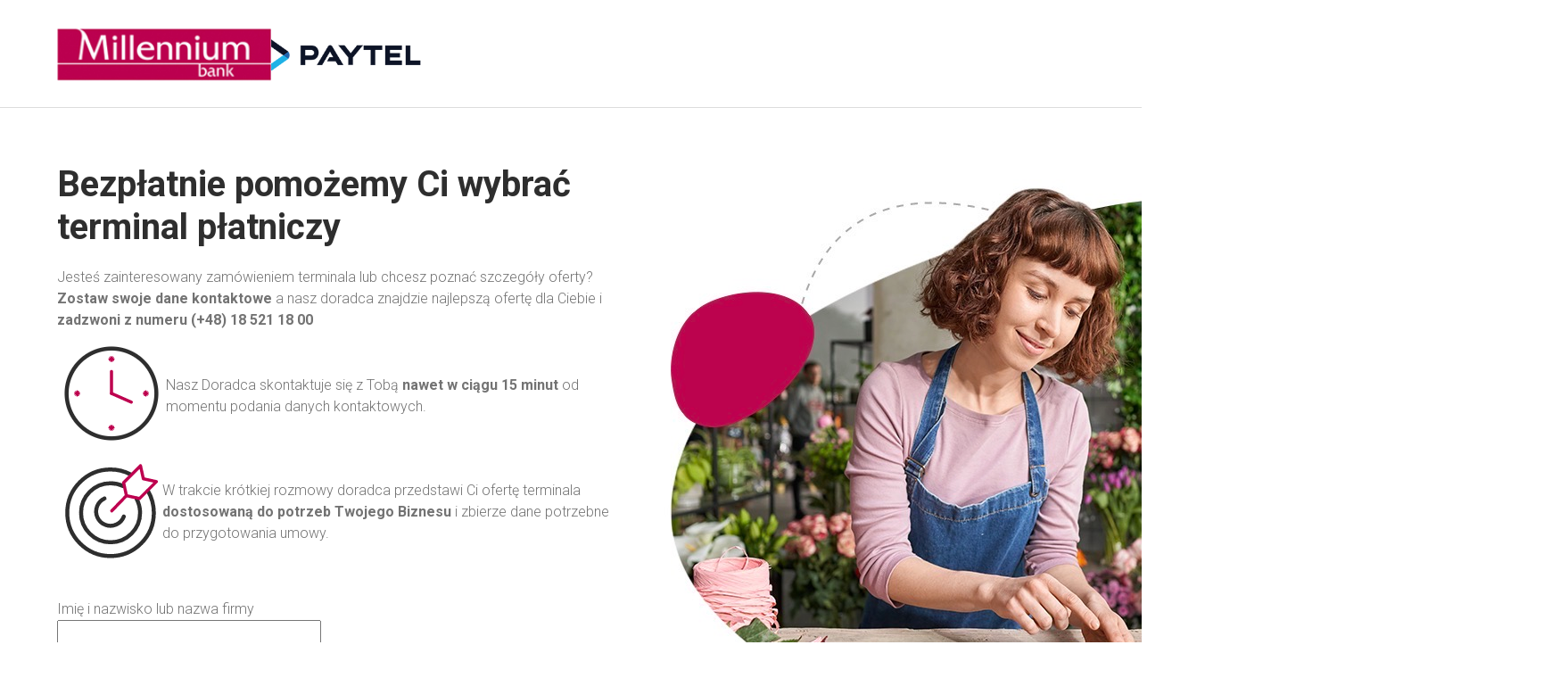

--- FILE ---
content_type: text/html; charset=UTF-8
request_url: https://bankmillennium.paytel.pl/
body_size: 6781
content:
<!DOCTYPE html>
<html>
<head>
    <meta charset="UTF-8">
    <title>Bank Millennium - Paytel</title>

    <link rel="preconnect" href="https://fonts.googleapis.com">
    <link rel="preconnect" href="https://fonts.gstatic.com" crossorigin>
    <link href="https://fonts.googleapis.com/css2?family=Roboto:wght@300;700&display=swap" rel="stylesheet">
    <meta name="viewport" content="width=device-width, initial-scale=1">
    <link rel="shortcut icon" type="image/x-icon" href="https://www.bankmillennium.pl/o/millennium-theme/images/favicon.ico">
    
        
            

<link rel="stylesheet" href="https://bankmillennium.paytel.pl/wp-content/themes/bankmillennium/assets/styles/reboot-605c681d580ce6f701f37441901cdade.css?v=321">
<link rel="stylesheet" href="https://bankmillennium.paytel.pl/wp-content/themes/bankmillennium/assets/styles/app-d9e79224e995503642673676d13beb88.css?v=321">
<link rel="stylesheet" href="https://bankmillennium.paytel.pl/wp-content/themes/bankmillennium/assets/styles/mobile-8bf8723824a7914ff936d79c5880f48f.css?v=321">
<script type="importmap">
{
    "imports": {
        "app": "https://bankmillennium.paytel.pl/wp-content/themes/bankmillennium/assets/app-86ea0c0c9348f370b4eeb1c3f5914d2a.js",
        "https://bankmillennium.paytel.pl/wp-content/themes/bankmillennium/assets/bootstrap.js": "https://bankmillennium.paytel.pl/wp-content/themes/bankmillennium/assets/bootstrap-024d9c9ab6c08d25d0c8162d09eeb3ce.js",
        "https://bankmillennium.paytel.pl/wp-content/themes/bankmillennium/assets/styles/reboot.css": "data:application/javascript,",
        "https://bankmillennium.paytel.pl/wp-content/themes/bankmillennium/assets/styles/app.css": "data:application/javascript,",
        "https://bankmillennium.paytel.pl/wp-content/themes/bankmillennium/assets/styles/mobile.css": "data:application/javascript,"
    }
}
</script>
<!-- ES Module Shims: Import maps polyfill for modules browsers without import maps support -->
<script async src="https://ga.jspm.io/npm:es-module-shims@1.8.0/dist/es-module-shims.js"></script>
<link rel="modulepreload" href="https://bankmillennium.paytel.pl/wp-content/themes/bankmillennium/assets/app-86ea0c0c9348f370b4eeb1c3f5914d2a.js">
<link rel="modulepreload" href="https://bankmillennium.paytel.pl/wp-content/themes/bankmillennium/assets/bootstrap-024d9c9ab6c08d25d0c8162d09eeb3ce.js">
<script type="module">import 'app';</script>    
    <!-- Google Tag Manager -->
    <script>(function(w,d,s,l,i){w[l]=w[l]||[];w[l].push({'gtm.start':
                new Date().getTime(),event:'gtm.js'});var f=d.getElementsByTagName(s)[0],
            j=d.createElement(s),dl=l!='dataLayer'?'&l='+l:'';j.async=true;j.src=
            'https://www.googletagmanager.com/gtm.js?id='+i+dl;f.parentNode.insertBefore(j,f);
        })(window,document,'script','dataLayer','GTM-58D9V67');</script>
    <!-- End Google Tag Manager -->
<title>Bank Millennium &#8211; Paytel</title>
<meta name='robots' content='max-image-preview:large' />
<link rel="alternate" title="oEmbed (JSON)" type="application/json+oembed" href="https://bankmillennium.paytel.pl/wp-json/oembed/1.0/embed?url=https%3A%2F%2Fbankmillennium.paytel.pl%2F" />
<link rel="alternate" title="oEmbed (XML)" type="text/xml+oembed" href="https://bankmillennium.paytel.pl/wp-json/oembed/1.0/embed?url=https%3A%2F%2Fbankmillennium.paytel.pl%2F&#038;format=xml" />
<style id='wp-img-auto-sizes-contain-inline-css'>
img:is([sizes=auto i],[sizes^="auto," i]){contain-intrinsic-size:3000px 1500px}
/*# sourceURL=wp-img-auto-sizes-contain-inline-css */
</style>
<style id='wp-emoji-styles-inline-css'>

	img.wp-smiley, img.emoji {
		display: inline !important;
		border: none !important;
		box-shadow: none !important;
		height: 1em !important;
		width: 1em !important;
		margin: 0 0.07em !important;
		vertical-align: -0.1em !important;
		background: none !important;
		padding: 0 !important;
	}
/*# sourceURL=wp-emoji-styles-inline-css */
</style>
<style id='wp-block-library-inline-css'>
:root{--wp-block-synced-color:#7a00df;--wp-block-synced-color--rgb:122,0,223;--wp-bound-block-color:var(--wp-block-synced-color);--wp-editor-canvas-background:#ddd;--wp-admin-theme-color:#007cba;--wp-admin-theme-color--rgb:0,124,186;--wp-admin-theme-color-darker-10:#006ba1;--wp-admin-theme-color-darker-10--rgb:0,107,160.5;--wp-admin-theme-color-darker-20:#005a87;--wp-admin-theme-color-darker-20--rgb:0,90,135;--wp-admin-border-width-focus:2px}@media (min-resolution:192dpi){:root{--wp-admin-border-width-focus:1.5px}}.wp-element-button{cursor:pointer}:root .has-very-light-gray-background-color{background-color:#eee}:root .has-very-dark-gray-background-color{background-color:#313131}:root .has-very-light-gray-color{color:#eee}:root .has-very-dark-gray-color{color:#313131}:root .has-vivid-green-cyan-to-vivid-cyan-blue-gradient-background{background:linear-gradient(135deg,#00d084,#0693e3)}:root .has-purple-crush-gradient-background{background:linear-gradient(135deg,#34e2e4,#4721fb 50%,#ab1dfe)}:root .has-hazy-dawn-gradient-background{background:linear-gradient(135deg,#faaca8,#dad0ec)}:root .has-subdued-olive-gradient-background{background:linear-gradient(135deg,#fafae1,#67a671)}:root .has-atomic-cream-gradient-background{background:linear-gradient(135deg,#fdd79a,#004a59)}:root .has-nightshade-gradient-background{background:linear-gradient(135deg,#330968,#31cdcf)}:root .has-midnight-gradient-background{background:linear-gradient(135deg,#020381,#2874fc)}:root{--wp--preset--font-size--normal:16px;--wp--preset--font-size--huge:42px}.has-regular-font-size{font-size:1em}.has-larger-font-size{font-size:2.625em}.has-normal-font-size{font-size:var(--wp--preset--font-size--normal)}.has-huge-font-size{font-size:var(--wp--preset--font-size--huge)}.has-text-align-center{text-align:center}.has-text-align-left{text-align:left}.has-text-align-right{text-align:right}.has-fit-text{white-space:nowrap!important}#end-resizable-editor-section{display:none}.aligncenter{clear:both}.items-justified-left{justify-content:flex-start}.items-justified-center{justify-content:center}.items-justified-right{justify-content:flex-end}.items-justified-space-between{justify-content:space-between}.screen-reader-text{border:0;clip-path:inset(50%);height:1px;margin:-1px;overflow:hidden;padding:0;position:absolute;width:1px;word-wrap:normal!important}.screen-reader-text:focus{background-color:#ddd;clip-path:none;color:#444;display:block;font-size:1em;height:auto;left:5px;line-height:normal;padding:15px 23px 14px;text-decoration:none;top:5px;width:auto;z-index:100000}html :where(.has-border-color){border-style:solid}html :where([style*=border-top-color]){border-top-style:solid}html :where([style*=border-right-color]){border-right-style:solid}html :where([style*=border-bottom-color]){border-bottom-style:solid}html :where([style*=border-left-color]){border-left-style:solid}html :where([style*=border-width]){border-style:solid}html :where([style*=border-top-width]){border-top-style:solid}html :where([style*=border-right-width]){border-right-style:solid}html :where([style*=border-bottom-width]){border-bottom-style:solid}html :where([style*=border-left-width]){border-left-style:solid}html :where(img[class*=wp-image-]){height:auto;max-width:100%}:where(figure){margin:0 0 1em}html :where(.is-position-sticky){--wp-admin--admin-bar--position-offset:var(--wp-admin--admin-bar--height,0px)}@media screen and (max-width:600px){html :where(.is-position-sticky){--wp-admin--admin-bar--position-offset:0px}}

/*# sourceURL=wp-block-library-inline-css */
</style>
<style id='classic-theme-styles-inline-css'>
/*! This file is auto-generated */
.wp-block-button__link{color:#fff;background-color:#32373c;border-radius:9999px;box-shadow:none;text-decoration:none;padding:calc(.667em + 2px) calc(1.333em + 2px);font-size:1.125em}.wp-block-file__button{background:#32373c;color:#fff;text-decoration:none}
/*# sourceURL=/wp-includes/css/classic-themes.min.css */
</style>
<link rel='stylesheet' id='contact-form-7-css' href='https://bankmillennium.paytel.pl/wp-content/plugins/contact-form-7/includes/css/styles.css?ver=6.1.1' media='all' />
<link rel='stylesheet' id='wpcf7-redirect-script-frontend-css' href='https://bankmillennium.paytel.pl/wp-content/plugins/wpcf7-redirect/build/assets/frontend-script.css?ver=2c532d7e2be36f6af233' media='all' />
<link rel='stylesheet' id='bankmillennium-style-css' href='https://bankmillennium.paytel.pl/wp-content/themes/bankmillennium/style.css?ver=1.0.0' media='all' />
<script src="https://bankmillennium.paytel.pl/wp-includes/js/jquery/jquery.min.js?ver=3.7.1" id="jquery-core-js"></script>
<script src="https://bankmillennium.paytel.pl/wp-includes/js/jquery/jquery-migrate.min.js?ver=3.4.1" id="jquery-migrate-js"></script>
<link rel="https://api.w.org/" href="https://bankmillennium.paytel.pl/wp-json/" /><link rel="alternate" title="JSON" type="application/json" href="https://bankmillennium.paytel.pl/wp-json/wp/v2/pages/2" /><link rel="EditURI" type="application/rsd+xml" title="RSD" href="https://bankmillennium.paytel.pl/xmlrpc.php?rsd" />
<link rel="canonical" href="https://bankmillennium.paytel.pl/" />
<link rel='shortlink' href='https://bankmillennium.paytel.pl/' />
</head>
<body>
<!-- Google Tag Manager (noscript) -->
<noscript><iframe src="https://www.googletagmanager.com/ns.html?id=GTM-58D9V67"
                  height="0" width="0" style="display:none;visibility:hidden"></iframe></noscript>
<!-- End Google Tag Manager (noscript) -->

<header>
        <div class="container">
            <div class="row">
                <section class="col align-self-center">
                    <figure>
                        <img src="https://bankmillennium.paytel.pl/wp-content/themes/bankmillennium/img/milllogo.png" id="millennium-logo" alt="Paytel.pl">
                    </figure>
                </section>
                <section class="col align-self-center">
                    <figure>
                        <img src="https://bankmillennium.paytel.pl/wp-content/themes/bankmillennium/img/logo.png" id="paytel-logo" alt="Paytel.pl">
                    </figure>
                </section>
            </div>
        </div>
    </header>

<main class="container">
    <div class="row">
        <div class="col-12 col-md-6">
            <h2>Bezpłatnie pomożemy Ci wybrać terminal płatniczy</h2>
            <p class="d-sm-none">Jesteś zainteresowany zamówieniem terminala lub chcesz poznać szczegóły oferty? <strong>Zostaw swoje dane kontaktowe</strong> a nasz doradca znajdzie najlepszą ofertę dla Ciebie i <strong>zadzwoni z numeru (+48) 18 521 18 00</strong></p>

            <section class="ico-p first">
                <figure>
                    <img src="https://bankmillennium.paytel.pl/wp-content/themes/bankmillennium/img/ico_clock.png" alt="Ikona zegara">
                </figure>
                <p>
                    Nasz Doradca skontaktuje się z Tobą <strong>nawet w ciągu 15 minut</strong> od momentu podania danych kontaktowych.
                </p>
            </section>
            <section class="ico-p second">
                <figure>
                    <img src="https://bankmillennium.paytel.pl/wp-content/themes/bankmillennium/img/ico_arrow.png" alt="Ikona tarczy">
                </figure>
                <p>
                    W trakcie krótkiej rozmowy doradca przedstawi Ci ofertę terminala <strong>dostosowaną do potrzeb Twojego Biznesu</strong><span class="d-sm-none"> i zbierze dane potrzebne do przygotowania umowy</span>.
                </p>
            </section>

            
<div class="wpcf7 no-js" id="wpcf7-f8-o1" lang="pl-PL" dir="ltr" data-wpcf7-id="8">
<div class="screen-reader-response"><p role="status" aria-live="polite" aria-atomic="true"></p> <ul></ul></div>
<form action="/#wpcf7-f8-o1" method="post" class="wpcf7-form init" aria-label="Formularz kontaktowy" novalidate="novalidate" data-status="init">
<fieldset class="hidden-fields-container"><input type="hidden" name="_wpcf7" value="8" /><input type="hidden" name="_wpcf7_version" value="6.1.1" /><input type="hidden" name="_wpcf7_locale" value="pl_PL" /><input type="hidden" name="_wpcf7_unit_tag" value="wpcf7-f8-o1" /><input type="hidden" name="_wpcf7_container_post" value="0" /><input type="hidden" name="_wpcf7_posted_data_hash" value="" />
</fieldset>
<p><label> Imię i nazwisko lub nazwa firmy<br />
<span class="wpcf7-form-control-wrap" data-name="name-surname"><input size="40" maxlength="400" class="wpcf7-form-control wpcf7-text wpcf7-validates-as-required" autocomplete="name" aria-required="true" aria-invalid="false" value="" type="text" name="name-surname" /></span> </label>
</p>
<div class="jz-grid">
	<p><label> Numer telefonu<br />
<span class="wpcf7-form-control-wrap" data-name="telephone"><input size="40" maxlength="12" minlength="9" class="wpcf7-form-control wpcf7-tel wpcf7-validates-as-required wpcf7-text wpcf7-validates-as-tel" aria-required="true" aria-invalid="false" value="" type="tel" name="telephone" /></span> </label>
	</p>
	<p><label> Adres e-mail<br />
<span class="wpcf7-form-control-wrap" data-name="email"><input size="40" maxlength="400" class="wpcf7-form-control wpcf7-email wpcf7-validates-as-required wpcf7-text wpcf7-validates-as-email" autocomplete="email" aria-required="true" aria-invalid="false" value="" type="email" name="email" /></span> </label>
	</p>
	<p><label>NIP<br />
<span class="wpcf7-form-control-wrap" data-name="nip"><input size="40" maxlength="10" minlength="10" class="wpcf7-form-control wpcf7-text wpcf7-validates-as-required" aria-required="true" aria-invalid="false" value="" type="text" name="nip" /></span><br />
</label>
	</p>
	<p><label>PESEL (opcjonalne)<br />
<span class="wpcf7-form-control-wrap" data-name="pesel"><input size="40" maxlength="11" minlength="11" class="wpcf7-form-control wpcf7-tel wpcf7-text wpcf7-validates-as-tel" autocomplete="off" aria-invalid="false" value="" type="tel" name="pesel" /></span><br />
</label>
	</p>
	<p><label>Rodzaj dokumentu (opcjonalne)<br />
<span class="wpcf7-form-control-wrap" data-name="select-167"><select class="wpcf7-form-control wpcf7-select" aria-invalid="false" name="select-167"><option value="">Wybierz</option><option value="Dowód osobisty">Dowód osobisty</option><option value="Karta pobytu">Karta pobytu</option><option value="Paszport">Paszport</option></select></span><br />
</label>
	</p>
	<p><label>Seria i numer dokumentu tożsamości (opcjonalne)<br />
<span class="wpcf7-form-control-wrap" data-name="seria_do"><input size="40" maxlength="400" class="wpcf7-form-control wpcf7-text" autocomplete="off" aria-invalid="false" value="" type="text" name="seria_do" /></span><br />
</label>
	</p>
</div>
<p><label>Numer rachunku (opcjonalne)<br />
<span class="wpcf7-form-control-wrap" data-name="numer_konta"><input size="40" maxlength="400" class="wpcf7-form-control wpcf7-text bank-account" autocomplete="off" aria-invalid="false" value="" type="text" name="numer_konta" /></span><br />
</label>
</p>
<p><label> Wiadomość dodatkowa (opcjonalne)<br />
<span class="wpcf7-form-control-wrap" data-name="message"><textarea cols="40" rows="5" maxlength="2000" class="wpcf7-form-control wpcf7-textarea" aria-invalid="false" name="message"></textarea></span> </label>
</p>
<h4>Oświadczenia
</h4>
<p>Przed akceptacją zgód i oświadczeń zapoznaj się z ich treścią.
</p>
<div class="checkbox-div">
	<p><span class="wpcf7-form-control-wrap" data-name="acceptance-255"><span class="wpcf7-form-control wpcf7-acceptance"><span class="wpcf7-list-item"><label><input type="checkbox" name="acceptance-255" value="1" class="zgoda" aria-invalid="false" /><span class="wpcf7-list-item-label">Zapoznałam (em) się i potwierdzam wszystkie poniższe oświadczenia i zgody</span></label></span></span></span>
	</p>
</div>
<p><a href="#" class="jz_hide_all">Pokaż wszystkie oświadczenia</a>
</p>
<div class="jz_all d-none">
	<p>Wyrażam zgodę na kontakt przez PayTel S.A. z siedzibą w Warszawie (02-092) przy ul. Żwirki i Wigury 14 telefonicznie, e-mail lub SMS w celu przedstawienia oferty.
	</p>
	<p><span class="wpcf7-form-control-wrap" data-name="radio-783"><span class="wpcf7-form-control wpcf7-radio wybor1"><span class="wpcf7-list-item first"><label><input type="radio" name="radio-783" value="Tak" /><span class="wpcf7-list-item-label">Tak</span></label></span><span class="wpcf7-list-item last"><label><input type="radio" name="radio-783" value="Nie" /><span class="wpcf7-list-item-label">Nie</span></label></span></span></span>
	</p>
	<p>Wyrażam zgodę na przekazanie moich danych osobowych przez PayTel S.A. do Bank Millenium Spółka Akcyjna z siedzibą w Warszawie (02-593), przy ul. Stanisława Żaryna 2a, KRS 0000010186 w celu rozliczenia umów zawartych z PayTel S.A. *
	</p>
	<p><span class="wpcf7-form-control-wrap" data-name="radio-7830"><span class="wpcf7-form-control wpcf7-radio wybor2"><span class="wpcf7-list-item first"><label><input type="radio" name="radio-7830" value="Tak" /><span class="wpcf7-list-item-label">Tak</span></label></span><span class="wpcf7-list-item last"><label><input type="radio" name="radio-7830" value="Nie" /><span class="wpcf7-list-item-label">Nie</span></label></span></span></span>
	</p>
	<p>Powyższe zgody można w dowolnym czasie wycofać poprzez kontakt z Teleserwis - E-mail: teleserwis@paytel.pl, z telefonów komórkowych: (+48 18) 521 18 00, z telefonów stacjonarnych: 801 090 108. Wycofanie zgody nie wpływa na zgodność z prawem przetwarzania przed jej wycofaniem.
	</p>
	<p>Administratorem Państwa danych osobowych jest PayTel S.A. z siedzibą w Warszawie, ul. Żwirki i Wigury 14, 02-092 Warszawa, wpisana do rejestru przedsiębiorców Krajowego Rejestru Sądowego przez Sąd Rejonowy dla m. st. Warszawy w Warszawie, XIII Wydział Gospodarczy Krajowego Rejestru Sądowego pod nr KRS 0000332228, NIP: 527-260-66-18, REGON: 141802150, o kapitale zakładowym w wysokości 79.999.044 PLN wpłaconym w całości.
	</p>
</div>
<div class="jz_buttons">
	<p><button type="reset" class="btn btn-info">Anuluj</button><input class="wpcf7-form-control wpcf7-submit has-spinner" type="submit" value="Wyślij" />
	</p>
</div><div class="wpcf7-response-output" aria-hidden="true"></div>
</form>
</div>

        </div>

    <div class="col-12 col-md-6 right-column d-sm-none">
        <figure>
            <img src="https://bankmillennium.paytel.pl/wp-content/themes/bankmillennium/img/tmp_right.jpg" alt="Bank Millennium - Paytel">
            <figcaption></figcaption>
        </figure>
    </div>
    </div>
</main>
	



<!--<script>
document.addEventListener('DOMContentLoaded', function () {
  const nipInput = document.querySelector('input[name="nip"]');
  if (nipInput) {
    nipInput.addEventListener('input', function () {
      this.value = this.value.replace(/\D/g, '').slice(0, 10); // tylko cyfry i max 10 znaków
    });
  }
});
</script>-->


<script>
document.addEventListener('DOMContentLoaded', function () {
  // NIP – tylko cyfry, max 10 znaków
  const nipInput = document.querySelector('input[name="nip"]');
  if (nipInput) {
    nipInput.addEventListener('input', function () {
      this.value = this.value.replace(/\D/g, '').slice(0, 10);
    });
  }

  // PESEL – tylko cyfry, max 11 znaków (opcjonalnie możesz ograniczyć do 11)
  const peselInput = document.querySelector('input[name="pesel"]');
  if (peselInput) {
    peselInput.addEventListener('input', function () {
      this.value = this.value.replace(/\D/g, ''); // tylko cyfry
      // this.value = this.value.replace(/\D/g, '').slice(0, 11); // jeśli chcesz ograniczyć do 11 cyfr
    });
  }

  // Telephone – tylko cyfry i opcjonalnie jedno "+" na początku
  const telInput = document.querySelector('input[name="telephone"]');
  if (telInput) {
    telInput.addEventListener('input', function () {
      let val = this.value.replace(/[^\d+]/g, ''); // usuwa wszystko poza cyframi i '+'
      if (val.startsWith('+')) {
        val = '+' + val.slice(1).replace(/\D/g, ''); // zachowuje '+' tylko na początku
      } else {
        val = val.replace(/\D/g, ''); // usuwa wszystkie niecyfrowe znaki
      }
      this.value = val;
    });
  }
});
</script>


<!--
<script>
document.addEventListener('DOMContentLoaded', function () {
  const input = document.querySelector('.bank-account');

  function isValidIBAN_PL(number26) {
    if (number26.length !== 26) return false;

    // Dodaj prefix PL + kontrola IBAN (PL + twoje 26 cyfr)
    const iban = 'PL' + number26;

    // Przesuwamy 4 pierwsze znaki na koniec
    const rearranged = iban.slice(4) + iban.slice(0, 4);

    // Zamieniamy litery na liczby: A=10, ..., Z=35
    const converted = rearranged.replace(/[A-Z]/g, ch => (ch.charCodeAt(0) - 55));

    // Liczymy modulo 97 (iteracyjnie żeby nie przekroczyć liczby)
    let total = '';
    for (let i = 0; i < converted.length; i++) {
      total += converted[i];
      if (total.length > 9) {
        total = (parseInt(total, 10) % 97).toString();
      }
    }
    return parseInt(total, 10) % 97 === 1;
  }

  if (input) {
    input.addEventListener('input', function (e) {
      let value = e.target.value.replace(/\D/g, '').substring(0, 26);
      let formatted = '';

      if (value.length > 0) formatted += value.substring(0, 2);
      if (value.length > 2) formatted += ' ' + value.substring(2, 6);
      if (value.length > 6) formatted += ' ' + value.substring(6, 10);
      if (value.length > 10) formatted += ' ' + value.substring(10, 14);
      if (value.length > 14) formatted += ' ' + value.substring(14, 18);
      if (value.length > 18) formatted += ' ' + value.substring(18, 22);
      if (value.length > 22) formatted += ' ' + value.substring(22, 26);

      e.target.value = formatted;
    });

    input.addEventListener('blur', function () {
      const digitsOnly = input.value.replace(/\D/g, '');
      if (digitsOnly.length !== 26 || !isValidIBAN_PL(digitsOnly)) {
        alert('Numer konta jest niepoprawny (błąd liczby kontrolnej).');
        input.classList.add('error');
      } else {
        input.classList.remove('error');
      }
    });
  }
});
</script>
-->
<script>
document.addEventListener('DOMContentLoaded', function () {
  const input = document.querySelector('.bank-account');

  function isValidIBAN_PL(number26) {
    if (number26.length !== 26) return false;
    const iban = 'PL' + number26;
    const rearranged = iban.slice(4) + iban.slice(0, 4);
    const converted = rearranged.replace(/[A-Z]/g, ch => (ch.charCodeAt(0) - 55));
    let total = '';
    for (let i = 0; i < converted.length; i++) {
      total += converted[i];
      if (total.length > 9) {
        total = (parseInt(total, 10) % 97).toString();
      }
    }
    return parseInt(total, 10) % 97 === 1;
  }

  function showError(input, message) {
    input.classList.add('wpcf7-not-valid');
    input.setAttribute('aria-invalid', 'true');

    const wrap = input.closest('.wpcf7-form-control-wrap');
    if (wrap) {
      // usuń poprzedni komunikat
      const oldTip = wrap.querySelector('.wpcf7-not-valid-tip');
      if (oldTip) oldTip.remove();

      // dodaj nowy
      const tip = document.createElement('span');
      tip.className = 'wpcf7-not-valid-tip';
      tip.setAttribute('aria-hidden', 'true');
      tip.innerText = message;
      wrap.appendChild(tip);
    }
  }

  function clearError(input) {
    input.classList.remove('wpcf7-not-valid');
    input.setAttribute('aria-invalid', 'false');

    const wrap = input.closest('.wpcf7-form-control-wrap');
    if (wrap) {
      const oldTip = wrap.querySelector('.wpcf7-not-valid-tip');
      if (oldTip) oldTip.remove();
    }
  }

  if (input) {
    // automatyczne formatowanie z odstępami
    input.addEventListener('input', function (e) {
      let value = e.target.value.replace(/\D/g, '').substring(0, 26);
      let formatted = '';
      if (value.length > 0) formatted += value.substring(0, 2);
      if (value.length > 2) formatted += ' ' + value.substring(2, 6);
      if (value.length > 6) formatted += ' ' + value.substring(6, 10);
      if (value.length > 10) formatted += ' ' + value.substring(10, 14);
      if (value.length > 14) formatted += ' ' + value.substring(14, 18);
      if (value.length > 18) formatted += ' ' + value.substring(18, 22);
      if (value.length > 22) formatted += ' ' + value.substring(22, 26);
      e.target.value = formatted;
    });

    // walidacja przy opuszczeniu pola
    input.addEventListener('blur', function () {
      const digitsOnly = input.value.replace(/\D/g, '');

      if (digitsOnly === '') {
        // pole puste – nie walidujemy
        clearError(input);
        return;
      }

      if (digitsOnly.length !== 26 || !isValidIBAN_PL(digitsOnly)) {
        showError(input, 'Numer konta jest niepoprawny.');
      } else {
        clearError(input);
      }
    });
  }
});
</script>







<footer>
	<div class="container">
		<div class="row">
			<div class="col-12">
				<ul>
					<li><a href="https://bankmillennium.paytel.pl/pdf/millennium/Polityka%20Prywatnosci.pdf?v=2">Polityka prywatności</a></li>
					<li>Copyright &copy; Bank Millennium SA</li>
				</ul>
			</div>
		</div>
	</div>
</footer>
</body>
</html>


--- FILE ---
content_type: text/css
request_url: https://bankmillennium.paytel.pl/wp-content/themes/bankmillennium/assets/styles/reboot-605c681d580ce6f701f37441901cdade.css?v=321
body_size: 2309
content:
*,
*::before,
*::after {
    box-sizing: border-box;
    padding: 0;
    margin: 0;
}

p {
    margin-top: 0;
}

address {
    margin-bottom: 1rem;
    font-style: normal;
    line-height: inherit;
}

b,
strong {
    font-weight: bold;
}


sub {
    bottom: -.25em;
}

sup {
    top: -.5em;
}

a:not([href]):not([class]) {
    &,
    &:hover {
        color: inherit;
        text-decoration: none;
    }
}


pre {
    display: block;
    margin-top: 0;
    margin-bottom: 1rem;
    overflow: auto;
}


a > & {
    color: inherit;
}


img,
svg {
    vertical-align: middle;
}

table {
    caption-side: bottom;
    border-collapse: collapse;
}

caption {
    text-align: left;
}

th {
    text-align: inherit;
    text-align: -webkit-match-parent;
}

thead,
tbody,
tfoot,
tr,
td,
th {
    border-color: inherit;
    border-style: solid;
    border-width: 0;
}


label {
    display: inline-block;
}

button {
}

button:focus:not(:focus-visible) {
    outline: 0;
}


input,
button,
select,
optgroup,
textarea {
    margin: 0;
    font-family: inherit;
    line-height: inherit;
}

button,
select {
    text-transform: none;
}

[role="button"] {
    cursor: pointer;
}

select {
    opacity: 1;
}

button,
[type="button"],
[type="reset"],
[type="submit"] {
    -webkit-appearance: button;
}

::-moz-focus-inner {
    padding: 0;
    border-style: none;
}

textarea {
    resize: vertical;
}

fieldset {
    min-width: 0;
    padding: 0;
    margin: 0;
    border: 0;
}

legend {
    float: left;
    width: 100%;
    padding: 0;
    line-height: inherit;

    + * {
        clear: left;
    }
}

figure {
    padding: 0;
    margin: 0;
}

::-webkit-datetime-edit-fields-wrapper,
::-webkit-datetime-edit-text,
::-webkit-datetime-edit-minute,
::-webkit-datetime-edit-hour-field,
::-webkit-datetime-edit-day-field,
::-webkit-datetime-edit-month-field,
::-webkit-datetime-edit-year-field {
    padding: 0;
}

::-webkit-inner-spin-button {
    height: auto;
}

[type="search"] {
    -webkit-appearance: textfield;
    outline-offset: -2px;
}

::-webkit-search-decoration {
    -webkit-appearance: none;
}

::-webkit-color-swatch-wrapper {
    padding: 0;
}

::file-selector-button {
    font: inherit;
    -webkit-appearance: button;
}

output {
    display: inline-block;
}

[hidden] {
    display: none !important;
}


body {
    background-color: white;
    font-family: 'Roboto', sans-serif;
    font-size: 16px;
    padding: 2rem 0 0 0;
    margin: 0;
}

:root {
    --millennium-color: #BD0050;

    /* Colors: */
    --colortooltipfill: #0887E9;
    --colorimageplaceholder: #83C9FF;
    --colortimelinebordererror: #F02A2A;
    --colortimelinefillerror: #FFD4D4;
    --colorelementalertsuccess: #2FC02F;
    --colorcontrolfillprimary: #BC004F;
    --colortextlinkinteraction: #99003F;
    --colortextalertinformation: #109FE6;
    --colorbuttonsecondaryinteraction: #BEBEBE;
    --colortimelinefillwarning: #FFFBDF;
    --colortimelineborderwarning: #FF9600;
    --colorcontrolfillstandard: #FEFFFF;
    --colortextprofit: #2FC030;
    --colormagenta: #BD004F;
    ---colorcontentplaceholder: #88D7FF;
    --colorswitchfilloff: #D3D2D3;
    --colorbadgedisabled: #A9A9A8;
    --colorbuttondisabled: #A9A9A9;
    --colorswitchtoggledisabled: #D2D3D3;
    --colorswitchfilldisabled: #A9A8A9;
    --colortextbutton01: #FFFEFE;
    --colorbuttoninverted: #FEFEFE;
    --colortextlinkinverted: #EDEDEC;
    --colorbuttonsecondary: #EDEDED;
    --colorcontrolfillsecondary: #E9EAEC;
    --colorseparator: #DFDFDF;
    --colorboxfill: #F9F9F9;
    --colorboxborder: #D3D3D2;
    --colorplacementboxunderfill: #E9EAEE;
    --coloroptionfillinteraction: #F1F1F1;
    --colorcontrolfilldisabled: #F5F5F5;
    --colorpaper: #FEFEFF;
    --colorsheet: #FDFFFF;
    --colorcanvasfill02: #E9EAED;
    --colortextbutton01interaction: #EDECED;
    ---coloriconplaceholder: #E5F4FF;
    --unnamed-color-737373: #737373;
    --unnamed-color-bd0050: #BD0050;
    --unnamed-color-2e2e2e: #2E2E2E;
    --unnamed-color-fffeff: #FFFEFF;

    /* Font/text values */
    --unnamed-font-family-roboto: Roboto;
    --unnamed-font-family-roboto-mono: Roboto Mono;
    --unnamed-font-style-normal: normal;
    --unnamed-font-weight-normal: normal;
    --unnamed-font-weight-bold: bold;
    --unnamed-font-size-12: 12px;
    --unnamed-font-size-14: 14px;
    --unnamed-font-size-16: 16px;
    --unnamed-font-size-18: 18px;
    --unnamed-font-size-20: 20px;
    --unnamed-font-size-24: 24px;
    --unnamed-font-size-32: 32px;
    --unnamed-font-size-40: 40px;
    --unnamed-character-spacing-0: 0px;
    --unnamed-character-spacing--0-01: -0.01px;
    --unnamed-character-spacing--0-02: -0.02px;
    --unnamed-character-spacing--0-03: -0.03px;
    --unnamed-character-spacing-0-02: 0.02px;
    --unnamed-character-spacing--0-04: -0.04px;

    --unnamed-line-spacing-16: 16px;
    --unnamed-line-spacing-20: 20px;
    --unnamed-line-spacing-22: 22px;
    --unnamed-line-spacing-24: 24px;
    --unnamed-line-spacing-32: 32px;
    --unnamed-line-spacing-40: 40px;
    --unnamed-line-spacing-48: 48px;
}

p {
    font-size: 1rem;
    line-height: 1.5rem;
    color: #737373;
}

a {
    color: var(--millennium-color);

    &:visited,
    &:hover {
        color: var(--millennium-color);
    }
}

.container-fluid {
    width: 100%;
    padding-right: 0;
    padding-left: 0;
    margin-right: auto;
    margin-left: auto;
}

.container {
    width: 90%;
    max-width: 1326px;
    padding-right: 0;
    padding-left: 0;
    margin-right: auto;
    margin-left: auto;
    display: flex;
    flex-direction: column;
}

.container .row {
    display: flex;
    flex-direction: row;
}

.col-12 {
    flex-basis: 100%;
}

.col-md-6 {
    flex-basis: 50%;
}

.d-none {
    display: none !important;
}




header {
    border-bottom: 1px solid #ddd;
    padding-bottom: 1.825rem;
    margin-bottom: 2rem;

    .row {
        justify-content: space-between;
    }
}

footer {
    border-top: 1px solid #ddd;
    padding-top: 2rem;
    margin-top: 3rem;
    padding-bottom: 4rem;

    .row .col-12 {
        text-align: right;
        font: normal normal normal 0.825rem/1.25px Roboto;
        letter-spacing: 0;
        color: #737373;
    }

    ul {
        list-style-type: none;
        display: flex;
        justify-content: flex-end;
        gap: 3rem;
    }

}

.btn {}

.btn-reset {
    text-align: left;
    font: normal normal bold 13px/18px Roboto;
    letter-spacing: 0;
    color: #737372;
    text-transform: uppercase;
}

form {
    margin-top: 2.5rem;

    div {
        width: 100%;
        margin-bottom: 1.25rem;

        label {
            display: inline-block;
            width: 100%;
            font-weight: 700;
            color: #2e2e2e;
            line-height: 1.25rem;
            font-size: 0.825rem;
            letter-spacing: -0.04px;
            margin-bottom: 0.5rem;
        }

    }

    div.checkbox-div {
        display: flex;
        flex-direction: row-reverse;
        gap: 1rem;
        justify-items: center;

        input {
            max-width: 1.5rem;
            max-height: 1.5rem;
        }

        label {
            font-weight: normal;
            margin-bottom: 0;
        }
    }

    textarea {
        border-radius: 4px;
        border: 1px solid #d3d3d3;
        line-height: 2.5rem;
        font-size: 1rem;
        width: 100%;
        min-height: 12rem;
    }

    input {
        border-radius: 4px;
        border: 1px solid #d3d3d3;
        line-height: 2.5rem;
        font-size: 1rem;
        width: 100%;
        padding-left: 0.5rem;
        padding-right: 0.5rem;

        &:focus {
            outline: 1px solid #2e2e23;
            border: 1px solid #2e2e23;
        }
    }

    .yesno-div {
        label {
            font-weight: normal;
            margin-bottom: 1rem;
        }

        div {
            display: flex;
            justify-content: flex-start;

            font-size: 0.875rem;
            line-height: 1.25rem;

            input {
                flex-grow: 0;
                max-width: 1.5rem;
                max-height: 1.5rem;
                margin-right: 0.5rem;
            }

            label {
                flex-basis: min-content;
                padding-right: 2rem;
                text-transform: uppercase;
            }
        }

        .errors {
            margin: 0;
            margin-top: -1.5rem;
            font-size: 0.875rem;
        }
    }

    button {
        background: #EDEDED;
        border-radius: 4px;
        line-height: 2.5rem;
        font-size: 0.915rem;
        text-transform: uppercase;
        font-weight: bold;
        min-width: 100px;
        border: none;
        cursor: pointer;

        &:active {
            outline: 2px solid greenyellow;
        }
    }

    input[type="text"].not-valid,
    input[type="email"].not-valid {
        border: 1px solid red;
    }

    button[type="submit"] {
        background-color: var(--millennium-color);
        color: white;
    }

    .buttons {
        display: flex;
        flex-direction: row;
        justify-content: space-between;
        margin-top: 3rem;
    }

    p {
        text-align: left;
        font: normal normal normal 0.825rem/1.25rem Roboto;
        letter-spacing: 0;
        color: #737373;
    }

    input[type="radio"] {
        display: none;
    }

    /* Create a custom styled radio button */
    input[type="radio"]+label {
        position: relative;
        padding-left: 2.25rem;
        /* Space for the custom radio button */
        padding-top: 0.25rem;
        cursor: pointer;
        padding-right: 2rem;
    }

    /* The appearance of the custom radio button */
    input[type="radio"]+label:before {
        content: '';
        position: absolute;
        left: 0;
        top: 0;
        width: 24px;
        height: 24px;
        border: 1px solid #aaa;
        /* Border color */
        border-radius: 50%;
        background-color: white;
        /* Background color */
    }

    /* The appearance when the radio button is checked */
    input[type="radio"]:checked+label:after {
        content: '';
        position: absolute;
        left: 6px;
        top: 6px;
        width: 12px;
        height: 12px;
        background-color: var(--millennium-color);
        /* Dot color */
        border-radius: 50%;
    }

    .errors {
        color: red;
        list-style-type: none;
        font-size: 0.825rem;
        line-height: 1.5rem;
    }

}

h1.margin-big {
    /*margin: 4rem;*/
    padding: 8rem;
}

h2 {
    text-align: left;
    margin-top: 1.875rem;
    margin-bottom: 1.25rem;
    font-size: 2.5rem;
    line-height: 3rem;
    font-weight: bold;
    letter-spacing: -0.04px;
    color: #2E2E2E;
}

h4 {
    color: #2e2e2e;
    text-align: left;
    font: normal normal bold 1.25rem/1.5rem Roboto;
    letter-spacing: -0.02px;
    padding-top: 1.25rem;
    margin-bottom: 1.25rem;

    &+p {
        margin-bottom: 1.25rem;
    }
}

#all-regs {
    padding-top: 2rem;
}

.right-column {
    text-align: center;

    figure {
        margin-left: auto;
        margin-right: auto;
        width: 80% !important;
        max-width: 540px;

        img {
            max-width: 100%;
        }
    }
}

.ico-p {
    display: flex;
    flex-direction: row;
    align-items: center;
    justify-content: center;
    margin-top: 1rem;

    &.first {
        margin-top: 3rem;
    }

    figure {
        margin-right: 1.25rem;
    }

    img {
        margin-left: 0.5rem;
        max-width: 64px;
        aspect-ratio: 1 / 1;
    }
}

#millennium-logo {
    width: 240px;
}

#paytel-logo {
    width: 170px;
}

.align-self-center {
    align-self: center;
}


table {
    border-width: 1px;
    width: 100%;

    th {
        background-color: var(--millennium-color);
        color: white;
        padding: 0.5rem;
    }

    td {
        padding: 0.5rem;
        border: 1px solid var(--millennium-color);
    }
}

.mt-3 {
    margin-top: 1.5rem;
}

form.login {
    max-width: 40rem;
    display: flex;
    align-content: center;
    justify-content: center;
    align-items: center;
    gap: 1rem;
    padding: 1rem;
    background-color: #f2f2f2;
    border-radius: 10px;
}

--- FILE ---
content_type: text/css
request_url: https://bankmillennium.paytel.pl/wp-content/themes/bankmillennium/assets/styles/app-d9e79224e995503642673676d13beb88.css?v=321
body_size: 2054
content:
body {
    background-color: white;
    font-family: 'Roboto', sans-serif;
    font-size: 16px;
    padding: 2rem 0 0 0;
    margin: 0;
}

:root {
    --millennium-color: #BD0050;

    /* Colors: */
    --colortooltipfill: #0887E9;
    --colorimageplaceholder: #83C9FF;
    --colortimelinebordererror: #F02A2A;
    --colortimelinefillerror: #FFD4D4;
    --colorelementalertsuccess: #2FC02F;
    --colorcontrolfillprimary: #BC004F;
    --colortextlinkinteraction: #99003F;
    --colortextalertinformation: #109FE6;
    --colorbuttonsecondaryinteraction: #BEBEBE;
    --colortimelinefillwarning: #FFFBDF;
    --colortimelineborderwarning: #FF9600;
    --colorcontrolfillstandard: #FEFFFF;
    --colortextprofit: #2FC030;
    --colormagenta: #BD004F;
    ---colorcontentplaceholder: #88D7FF;
    --colorswitchfilloff: #D3D2D3;
    --colorbadgedisabled: #A9A9A8;
    --colorbuttondisabled: #A9A9A9;
    --colorswitchtoggledisabled: #D2D3D3;
    --colorswitchfilldisabled: #A9A8A9;
    --colortextbutton01: #FFFEFE;
    --colorbuttoninverted: #FEFEFE;
    --colortextlinkinverted: #EDEDEC;
    --colorbuttonsecondary: #EDEDED;
    --colorcontrolfillsecondary: #E9EAEC;
    --colorseparator: #DFDFDF;
    --colorboxfill: #F9F9F9;
    --colorboxborder: #D3D3D2;
    --colorplacementboxunderfill: #E9EAEE;
    --coloroptionfillinteraction: #F1F1F1;
    --colorcontrolfilldisabled: #F5F5F5;
    --colorpaper: #FEFEFF;
    --colorsheet: #FDFFFF;
    --colorcanvasfill02: #E9EAED;
    --colortextbutton01interaction: #EDECED;
    ---coloriconplaceholder: #E5F4FF;
    --unnamed-color-737373: #737373;
    --unnamed-color-bd0050: #BD0050;
    --unnamed-color-2e2e2e: #2E2E2E;
    --unnamed-color-fffeff: #FFFEFF;

    /* Font/text values */
    --unnamed-font-family-roboto: Roboto;
    --unnamed-font-family-roboto-mono: Roboto Mono;
    --unnamed-font-style-normal: normal;
    --unnamed-font-weight-normal: normal;
    --unnamed-font-weight-bold: bold;
    --unnamed-font-size-12: 12px;
    --unnamed-font-size-14: 14px;
    --unnamed-font-size-16: 16px;
    --unnamed-font-size-18: 18px;
    --unnamed-font-size-20: 20px;
    --unnamed-font-size-24: 24px;
    --unnamed-font-size-32: 32px;
    --unnamed-font-size-40: 40px;
    --unnamed-character-spacing-0: 0px;
    --unnamed-character-spacing--0-01: -0.01px;
    --unnamed-character-spacing--0-02: -0.02px;
    --unnamed-character-spacing--0-03: -0.03px;
    --unnamed-character-spacing-0-02: 0.02px;
    --unnamed-character-spacing--0-04: -0.04px;

    --unnamed-line-spacing-16: 16px;
    --unnamed-line-spacing-20: 20px;
    --unnamed-line-spacing-22: 22px;
    --unnamed-line-spacing-24: 24px;
    --unnamed-line-spacing-32: 32px;
    --unnamed-line-spacing-40: 40px;
    --unnamed-line-spacing-48: 48px;
}

p {
    font-size: 1rem;
    line-height: 1.5rem;
    color: #737373;
}
a {
    color: var(--millennium-color);

    &:visited, &:hover {
        color: var(--millennium-color);
    }
}

.container-fluid {
    width: 100%;
    padding-right: 0;
    padding-left: 0;
    margin-right: auto;
    margin-left: auto;
}
.container {
    width: 90%;
    max-width: 1326px;
    padding-right: 0;
    padding-left: 0;
    margin-right: auto;
    margin-left: auto;
    display: flex;
    flex-direction: column;
}
.container .row {
    display: flex;
    flex-direction: row;
}
.col-12 {
    flex-basis: 100%;
}
.col-md-6 {
    flex-basis: 50%;
}
.d-none {
    display: none !important;
}




header {
    border-bottom: 1px solid #ddd;
    padding-bottom: 1.825rem;
    margin-bottom: 2rem;
    .row {
        justify-content: space-between;
    }
}

footer {
    border-top: 1px solid #ddd;
    padding-top: 2rem;
    margin-top: 3rem;
    padding-bottom: 4rem;

    .row .col-12 {
        text-align: right;
        font: normal normal normal 0.825rem/1.25px Roboto;
        letter-spacing: 0;
        color: #737373;
    }

    ul {
        list-style-type: none;
        display: flex;
        justify-content: flex-end;
        gap: 3rem;
    }

}

.btn {

}
.btn-reset {
    text-align: left;
    font: normal normal bold 13px/18px Roboto;
    letter-spacing: 0;
    color: #737372;
    text-transform: uppercase;
}

form {
    margin-top: 2.5rem;

    div,p {
        width: 100%;
        margin-bottom: 1.25rem;

        label {
            display: inline-block;
            width: 100%;
            font-weight: 700;
            color: #2e2e2e;
            line-height: 1.25rem;
            font-size: 0.825rem;
            letter-spacing: -0.04px;
            margin-bottom: 0.5rem;

            input, textarea{
                margin-top:0.5rem;
            }
        }

    }
    div.checkbox-div, .wpcf7-list-item {
        display: flex;
        flex-direction: row-reverse;
        gap: 1rem;
        justify-items: center;

        input {
            max-width: 1.5rem;
            max-height: 1.5rem;
            outline:0 !important;
            height:20px;
            margin-right: .5rem;
        }
        label {
            font-weight: normal;
            margin-bottom: 0;
        }
    }
    textarea {
        border-radius: 4px;
        border: 1px solid #d3d3d3;
        line-height: 2.5rem;
        font-size: 1rem;
        width: 100%;
        min-height: 12rem;
        padding-left: .5rem;
        padding-right: .5rem;
        height:120px;
    }
    input {
        border-radius: 4px;
        border: 1px solid #d3d3d3;
        line-height: 2.5rem;
        font-size: 1rem;
        width: 100%;
        padding-left: 0.5rem;
        padding-right: 0.5rem;

        &:focus {
            outline: 1px solid #2e2e23;
            border: 1px solid #2e2e23;
        }
    }
    .yesno-div {
        label {
            font-weight: normal;
            margin-bottom: 1rem;
        }

        div {
            display: flex;
            justify-content: flex-start;

            font-size: 0.875rem;
            line-height: 1.25rem;

            input {
                flex-grow: 0;
                max-width: 1.5rem;
                max-height: 1.5rem;
                margin-right: 0.5rem;
            }

            label {
                flex-basis: min-content;
                padding-right: 2rem;
                text-transform: uppercase;
            }
        }
        .errors {
            margin: 0;
            margin-top: -1.5rem;
            font-size: 0.875rem;
        }
    }

    button,.wpcf7-form-control.wpcf7-submit {
        background: #EDEDED;
        border-radius: 4px;
        line-height: 2.5rem;
        font-size: 0.915rem;
        text-transform: uppercase;
        font-weight: bold;
        min-width: 100px;
        border: none;
        cursor: pointer;

        &:active {
            outline: 2px solid greenyellow;
        }
    }
    input[type="text"].not-valid,
    input[type="email"].not-valid
    {
        border: 1px solid red;
    }

    .jz_buttons p{display: flex; justify-content: space-between; margin-top: 3rem;}

    button[type="submit"], .wpcf7-form-control.wpcf7-submit{
        background-color: var(--millennium-color);
        color: white;
        width: 100px;
    }

    .buttons {
        display: flex;
        flex-direction: row;
        justify-content: space-between;
        margin-top: 3rem;
    }

    p {
        text-align: left;
        font: normal normal normal 0.825rem/1.25rem Roboto;
        letter-spacing: 0;
        color: #737373;
    }

    input[type="radio"] {
        display: none;
    }

    /* Create a custom styled radio button */
    input[type="radio"] + span.wpcf7-list-item-label {
        position: relative;
        padding-left: 2.25rem; /* Space for the custom radio button */
        padding-top: 0.25rem;
        cursor: pointer;
        padding-right: 2rem;
    }

    /* The appearance of the custom radio button */
    input[type="radio"] + span.wpcf7-list-item-label:before {
        content: '';
        position: absolute;
        left: 0;
        top: 0;
        width: 24px;
        height: 24px;
        border: 1px solid #aaa; /* Border color */
        border-radius: 50%;
        background-color: white; /* Background color */
    }

    /* The appearance when the radio button is checked */
    input[type="radio"]:checked + span.wpcf7-list-item-label:after {
        content: '';
        position: absolute;
        left: 6px;
        top: 6px;
        width: 12px;
        height: 12px;
        background-color: var(--millennium-color); /* Dot color */
        border-radius: 50%;
    }

    .errors {
        color: red;
        list-style-type: none;
        font-size: 0.825rem;
        line-height: 1.5rem;
    }

}

.margin-big {
    /*margin: 4rem;*/
    padding: 8rem;
}

.margin-big h1{margin-bottom: 2rem;}
.margin-big p{margin-bottom: 1rem;}
h2 {
    text-align: left;
    margin-top: 1.875rem;
    margin-bottom: 1.25rem;
    font-size: 2.5rem;
    line-height: 3rem;
    font-weight: bold;
    letter-spacing: -0.04px;
    color: #2E2E2E;
}
h4 {
    color: #2e2e2e;
    text-align: left;
    font: normal normal bold 1.25rem/1.5rem Roboto;
    letter-spacing: -0.02px;
    padding-top: 1.25rem;
    margin-bottom: 1.25rem;

    &+p {
        margin-bottom: 1.25rem;
    }
}
#all-regs {
    padding-top: 2rem;
}

.right-column {
    text-align: center;

    figure {
        margin-left: auto;
        margin-right: auto;
        width: 80% !important;
        max-width: 540px;

        img {
            max-width: 100%;
        }
    }
}

.ico-p {
    display: flex;
    flex-direction: row;
    align-items: center;
    justify-content: center;
    margin-top: 1rem;

    &.first {
        margin-top: 3rem;
    }

    figure {
        margin-right: 1.25rem;
    }
    img {
        margin-left: 0.5rem;
        max-width: 64px;
        aspect-ratio: 1 / 1;
    }
}

#millennium-logo {
    width: 240px;
}
#paytel-logo {
    width: 170px;
}

.align-self-center {
    align-self: center;
}


table {
    border-width: 1px;
    width: 100%;

    th {
        background-color: var(--millennium-color);
        color: white;
        padding: 0.5rem;
    }

    td {
        padding: 0.5rem;
        border: 1px solid var(--millennium-color);
    }
}
.mt-3 {
    margin-top: 1.5rem;
}

form.login {
    max-width: 40rem;
    display: flex;
    align-content: center;
    justify-content: center;
    align-items: center;
    gap: 1rem;
    padding: 1rem;
    background-color: #f2f2f2;
    border-radius: 10px;
}


.wpcf7-form-control.wpcf7-checkbox,.wpcf7-list-item{display: flex; margin:0 !important;}
.wpcf7-list-item.first,.wpcf7-list-item.last{display: flex; margin:0;}
.wpcf7-radio.wybor1, .wpcf7-radio.wybor2{display:flex; gap:1rem;}
input.zgoda{width: 100%;}
.wpcf7-not-valid-tip{margin-top: 1rem;}

.wpcf7-textarea{min-height: 100px;}
input.error {border: 2px solid red;}

.wpcf7-select{
  border: 1px solid #d3d3d3;
  background: #fff;
  border-radius: 4px;
  width: 100%;
  height: 42px;
  padding: 0 1rem 0 1rem;
  margin-top: 0.5rem;
}

.wpcf7-select *{
    font-family: 'Roboto', sans-serif;
    font-weight: 100;
}

.jz-grid{
    display:grid; 
    grid-template-columns:repeat(2,1fr); 
    gap:0 2rem;
}

@media screen and (max-width: 450px) {
    .jz-grid{
        grid-template-columns:repeat(1,1fr); 
    }
}


--- FILE ---
content_type: text/css
request_url: https://bankmillennium.paytel.pl/wp-content/themes/bankmillennium/assets/styles/mobile-8bf8723824a7914ff936d79c5880f48f.css?v=321
body_size: -222
content:
@media screen and (max-width: 1340px) {
    .container {
        /*max-width: 1140px;*/
    }
}
@media screen and (max-width: 1150px) {
    .container {
        /*max-width: 950px;*/
    }
    .margin-big {
        padding: 4rem;
    }
}

@media screen and (max-width: 800px) {
    body {
        padding: 0.5rem 0 0 0;
    }
    .col-md-6 {
        flex-basis: 100%;
    }
    .d-sm-none {
        display: none;
    }

    header {
        margin-bottom: 3rem;
        padding: 1rem 0.5rem;

        img {
            max-width: 30vw;
        }
    }
    .margin-big {
        padding: 2rem;

        h1{
            font-size: 1.4rem;
        }
    }
    


    footer {
        ul {
            flex-direction: column;
            align-items: center;
        }
    }
    form {
        .buttons {
            gap: 1rem;
            flex-direction: column-reverse;
        }
    }



    .container {
        padding: 0 1rem;
        width: 100%;
    }

    h2 {
        font-size: 1.75rem;
        line-height: 2rem;
        text-align: center;
        padding-left: 1rem;
        padding-right: 1rem;
        margin-top: 0;
    }
}



--- FILE ---
content_type: text/plain
request_url: https://www.google-analytics.com/j/collect?v=1&_v=j102&a=815274209&t=pageview&_s=1&dl=https%3A%2F%2Fbankmillennium.paytel.pl%2F&ul=en-us%40posix&dt=Bank%20Millennium%20-%20Paytel&sr=1280x720&vp=1280x720&_u=YEBAAEABAAAAACAAI~&jid=609943929&gjid=178037053&cid=1614426391.1769708076&tid=UA-117611376-12&_gid=541583299.1769708076&_r=1&_slc=1&gtm=45He61r1n8158D9V67v863490051za200zd863490051&gcd=13l3l3l3l1l1&dma=0&tag_exp=103116026~103200004~104527907~104528501~104684208~104684211~115938466~115938468~116185181~116185182~116988316~117041588~117223560&z=1501106149
body_size: -451
content:
2,cG-TZQC11MP4S

--- FILE ---
content_type: application/javascript
request_url: https://bankmillennium.paytel.pl/wp-content/themes/bankmillennium/assets/app-86ea0c0c9348f370b4eeb1c3f5914d2a.js
body_size: 283
content:
import './bootstrap.js';

/**
 *
 */
import './styles/reboot.css';
import './styles/app.css';
import './styles/mobile.css';

document.addEventListener('DOMContentLoaded', () => {
    let agrCheckbox = document.querySelector('.zgoda');
    agrCheckbox.addEventListener('change', () => {
        if (agrCheckbox.checked) {
            document.querySelectorAll('input[type="radio"][value="Tak"]').forEach(rad =>{
                rad.checked = true;
            })
        }
    });

    let showRegs = document.querySelector('.jz_hide_all');
    let allRegs = document.querySelector('.jz_all');
    showRegs.addEventListener('click', (e) => {
        e.preventDefault();
        if (allRegs.classList.contains('d-none')) {
            showRegs.innerText = 'Ukryj wszystkie oświadczenia';
            allRegs.classList.remove('d-none');
        } else {
            showRegs.innerText = 'Pokaż wszystkie oświadczenia';
            allRegs.classList.add('d-none');
        }
        
    });

    const validateInput = async (input) => {
        let validation = await validate();
        let name = input.dataset.name;

        let val = input.value.trim();
        let parent = input.parentNode;
        if (input.type === 'radio') {
            parent = parent.parentNode;
            if (input.checked) {
                'Zgoda musi zostać wyrażona';

            }
            // return;
        }

        if (validation[name] !== undefined) {
            input.classList.add('not-valid');
            let errors = parent.querySelector('.errors');
            if (!errors) {
                errors = document.createElement('div');
                errors.classList.add('errors');
                parent.appendChild(errors);
                console.dir('xxx');

            }
            errors.innerText = validation[name];
        } else {
            input.classList.remove('not-valid');
            parent.querySelector('.errors')?.remove();
        }
    };

    document.querySelectorAll('input[type="text"], input[type="email"], input[type="radio"]').forEach(
        input => {
            if(input.type === 'radio') {
                input.addEventListener('change', () => validateInput(input));
            } else {
                input.addEventListener('blur', () => validateInput(input));
            }
        }
    );


});
window.validate = async () => {
    let ff = new FormData(document.querySelector('form'));

    return await fetch('/validate', {
        method: 'POST',
        cache: 'no-cache',
        body: ff
    }).then(ret => ret.json()).then((ret) => {
        return ret;
    });

}


--- FILE ---
content_type: application/javascript
request_url: https://bankmillennium.paytel.pl/wp-content/themes/bankmillennium/assets/bootstrap-024d9c9ab6c08d25d0c8162d09eeb3ce.js
body_size: -490
content:
// import { startStimulusApp } from '@symfony/stimulus-bundle';

// const app = startStimulusApp();
// register any custom, 3rd party controllers here
// app.register('some_controller_name', SomeImportedController);


--- FILE ---
content_type: application/javascript
request_url: https://bankmillennium.paytel.pl/wp-content/themes/bankmillennium/assets/app-86ea0c0c9348f370b4eeb1c3f5914d2a.js
body_size: 166
content:
import './bootstrap.js';

/**
 *
 */
import './styles/reboot.css';
import './styles/app.css';
import './styles/mobile.css';

document.addEventListener('DOMContentLoaded', () => {
    let agrCheckbox = document.querySelector('.zgoda');
    agrCheckbox.addEventListener('change', () => {
        if (agrCheckbox.checked) {
            document.querySelectorAll('input[type="radio"][value="Tak"]').forEach(rad =>{
                rad.checked = true;
            })
        }
    });

    let showRegs = document.querySelector('.jz_hide_all');
    let allRegs = document.querySelector('.jz_all');
    showRegs.addEventListener('click', (e) => {
        e.preventDefault();
        if (allRegs.classList.contains('d-none')) {
            showRegs.innerText = 'Ukryj wszystkie oświadczenia';
            allRegs.classList.remove('d-none');
        } else {
            showRegs.innerText = 'Pokaż wszystkie oświadczenia';
            allRegs.classList.add('d-none');
        }
        
    });

    const validateInput = async (input) => {
        let validation = await validate();
        let name = input.dataset.name;

        let val = input.value.trim();
        let parent = input.parentNode;
        if (input.type === 'radio') {
            parent = parent.parentNode;
            if (input.checked) {
                'Zgoda musi zostać wyrażona';

            }
            // return;
        }

        if (validation[name] !== undefined) {
            input.classList.add('not-valid');
            let errors = parent.querySelector('.errors');
            if (!errors) {
                errors = document.createElement('div');
                errors.classList.add('errors');
                parent.appendChild(errors);
                console.dir('xxx');

            }
            errors.innerText = validation[name];
        } else {
            input.classList.remove('not-valid');
            parent.querySelector('.errors')?.remove();
        }
    };

    document.querySelectorAll('input[type="text"], input[type="email"], input[type="radio"]').forEach(
        input => {
            if(input.type === 'radio') {
                input.addEventListener('change', () => validateInput(input));
            } else {
                input.addEventListener('blur', () => validateInput(input));
            }
        }
    );


});
window.validate = async () => {
    let ff = new FormData(document.querySelector('form'));

    return await fetch('/validate', {
        method: 'POST',
        cache: 'no-cache',
        body: ff
    }).then(ret => ret.json()).then((ret) => {
        return ret;
    });

}


--- FILE ---
content_type: application/javascript
request_url: https://bankmillennium.paytel.pl/wp-content/themes/bankmillennium/assets/bootstrap-024d9c9ab6c08d25d0c8162d09eeb3ce.js
body_size: -461
content:
// import { startStimulusApp } from '@symfony/stimulus-bundle';

// const app = startStimulusApp();
// register any custom, 3rd party controllers here
// app.register('some_controller_name', SomeImportedController);
